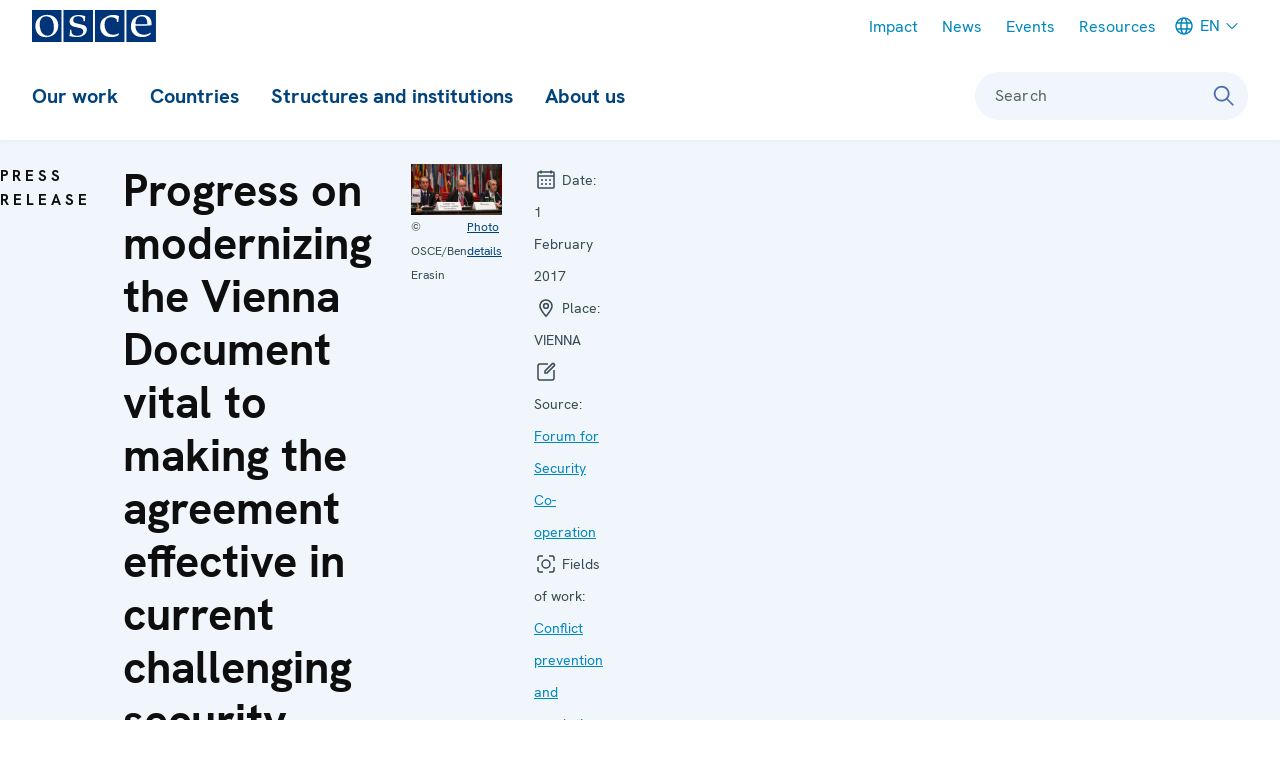

--- FILE ---
content_type: text/css
request_url: https://www.osce.org/sites/default/files/css/css_xTqAgrCPUHP2sbZJJO9eST84ztKbWmmb-5KdyCfwDHw.css?delta=0&language=en&theme=osce2&include=eJxVyEEOgCAMAMEPIU38kCm1oliooRr190ZuXCbZJa0Mc70OFI8JH5c30gJNvwjGbvw4NeIRomhAGcisjenWugcutEKfzl47OUNA4w_V1SmM
body_size: 1454
content:
/* @license GPL-2.0-or-later https://www.drupal.org/licensing/faq */
.progress{position:relative;}.progress__track{min-width:100px;max-width:100%;height:16px;margin-top:5px;border:1px solid;background-color:#fff;}.progress__bar{width:3%;min-width:3%;max-width:100%;height:1.5em;background-color:#000;}.progress__description,.progress__percentage{overflow:hidden;margin-top:0.2em;color:#555;font-size:0.875em;}.progress__description{float:left;}[dir="rtl"] .progress__description{float:right;}.progress__percentage{float:right;}[dir="rtl"] .progress__percentage{float:left;}.progress--small .progress__track{height:7px;}.progress--small .progress__bar{height:7px;background-size:20px 20px;}
.ajax-progress{display:inline-block;padding:1px 5px 2px 5px;}[dir="rtl"] .ajax-progress{float:right;}.ajax-progress-throbber .throbber{display:inline;padding:1px 5px 2px;background:transparent url(/themes/contrib/stable/images/core/throbber-active.gif) no-repeat 0 center;}.ajax-progress-throbber .message{display:inline;padding:1px 5px 2px;}tr .ajax-progress-throbber .throbber{margin:0 2px;}.ajax-progress-bar{width:16em;}.ajax-progress-fullscreen{position:fixed;z-index:1000;top:48.5%;left:49%;width:24px;height:24px;padding:4px;opacity:0.9;border-radius:7px;background-color:#232323;background-image:url(/themes/contrib/stable/images/core/loading-small.gif);background-repeat:no-repeat;background-position:center center;}[dir="rtl"] .ajax-progress-fullscreen{right:49%;left:auto;}
.text-align-left{text-align:left;}.text-align-right{text-align:right;}.text-align-center{text-align:center;}.text-align-justify{text-align:justify;}.align-left{float:left;}.align-right{float:right;}.align-center{display:block;margin-right:auto;margin-left:auto;}
.container-inline div,.container-inline label{display:inline;}.container-inline .details-wrapper{display:block;}
.clearfix:after{display:table;clear:both;content:"";}
.hidden{display:none;}.visually-hidden{position:absolute !important;overflow:hidden;clip:rect(1px,1px,1px,1px);width:1px;height:1px;word-wrap:normal;}.visually-hidden.focusable:active,.visually-hidden.focusable:focus{position:static !important;overflow:visible;clip:auto;width:auto;height:auto;}.invisible{visibility:hidden;}
.item-list__comma-list,.item-list__comma-list li{display:inline;}.item-list__comma-list{margin:0;padding:0;}.item-list__comma-list li:after{content:", ";}.item-list__comma-list li:last-child:after{content:"";}
.js .js-hide{display:none;}.js-show{display:none;}.js .js-show{display:block;}
.position-container{position:relative;}
.reset-appearance{margin:0;padding:0;border:0 none;background:transparent;line-height:inherit;-webkit-appearance:none;-moz-appearance:none;appearance:none;}
svg.micon{display:inline-block;width:1em;height:1em;stroke-width:0;stroke:currentColor;fill:currentColor;}
.flag{display:inline-block;width:1em;height:1em;stroke-width:0;stroke:currentColor;fill:currentColor;}.flag-AD{width:1.34375em;}.flag-AF{width:1.34375em;}.flag-AL{width:1.34375em;}.flag-AM{width:1.34375em;}.flag-AT{width:1.34375em;}.flag-AU{width:1.34375em;}.flag-AZ{width:1.34375em;}.flag-BA{width:1.34375em;}.flag-BE{width:1.34375em;}.flag-BG{width:1.34375em;}.flag-BY{width:1.34375em;}.flag-CA{width:1.34375em;}.flag-CH{width:1.34375em;}.flag-CY{width:1.34375em;}.flag-CZ{width:1.34375em;}.flag-DE{width:1.34375em;}.flag-DK{width:1.34375em;}.flag-DZ{width:1.34375em;}.flag-EE{width:1.34375em;}.flag-EG{width:1.34375em;}.flag-ES{width:1.34375em;}.flag-EU{width:1.3330078125em;}.flag-FI{width:1.34375em;}.flag-FR{width:1.34375em;}.flag-GB{width:1.3330078125em;}.flag-GE{width:1.34375em;}.flag-GR{width:1.34375em;}.flag-HR{width:1.34375em;}.flag-HU{width:1.34375em;}.flag-IE{width:1.34375em;}.flag-IL{width:1.34375em;}.flag-IS{width:1.34375em;}.flag-IT{width:1.34375em;}.flag-JO{width:1.34375em;}.flag-JP{width:1.34375em;}.flag-KG{width:1.34375em;}.flag-KR{width:1.34375em;}.flag-KZ{width:1.34375em;}.flag-LI{width:1.34375em;}.flag-LT{width:1.34375em;}.flag-LU{width:1.34375em;}.flag-LV{width:1.34375em;}.flag-MA{width:1.34375em;}.flag-MC{width:1.34375em;}.flag-MD{width:1.34375em;}.flag-ME{width:1.34375em;}.flag-MK{width:1.34375em;}.flag-MN{width:1.34375em;}.flag-MT{width:1.34375em;}.flag-NL{width:1.34375em;}.flag-NO{width:1.34375em;}.flag-PL{width:1.34375em;}.flag-PT{width:1.34375em;}.flag-RO{width:1.34375em;}.flag-RS{width:1.34375em;}.flag-RU{width:1.34375em;}.flag-SE{width:1.34375em;}.flag-SI{width:1.34375em;}.flag-SK{width:1.34375em;}.flag-SM{width:1.34375em;}.flag-TH{width:1.34375em;}.flag-TJ{width:1.34375em;}.flag-TM{width:1.34375em;}.flag-TN{width:1.34375em;}.flag-TR{width:1.34375em;}.flag-UA{width:1.34375em;}.flag-US{width:1.34375em;}.flag-UZ{width:1.34375em;}.flag-VA{width:1.34375em;}
.icon{display:inline-block;width:1em;height:1em;stroke-width:0;stroke:currentColor;fill:currentColor;}
.toolbar-icon-osce-workbench-content::before{background-image:url(/modules/custom/osce_workbench/images/icons/787878/barchart.svg);}.toolbar-icon-osce-workbench-content.is-active::before,.toolbar-icon-osce-workbench-content.is-active::before{background-image:url(/modules/custom/osce_workbench/images/icons/000000/barchart.svg);}.toolbar-icon-osce-workbench-create-content::before{background-image:url(/modules/custom/osce_workbench/images/icons/787878/file.svg);}.toolbar-icon-osce-workbench-create-content.is-active::before,.toolbar-icon-osce-workbench-create-content.is-active::before{background-image:url(/modules/custom/osce_workbench/images/icons/000000/file.svg);}.toolbar-icon-osce-workbench-drafts::before{background-image:url(/modules/custom/osce_workbench/images/icons/787878/workbench.svg);}.toolbar-icon-osce-workbench-drafts.is-active::before,.toolbar-icon-osce-workbench-drafts.is-active::before{background-image:url(/modules/custom/osce_workbench/images/icons/000000/workbench.svg);}.toolbar-icon-osce-workbench-all-content::before{background-image:url(/modules/custom/osce_workbench/images/icons/787878/orgchart.svg);}.toolbar-icon-osce-workbench-all-content.is-active::before,.toolbar-icon-osce-workbench-all-content.is-active::before{background-image:url(/modules/custom/osce_workbench/images/icons/000000/orgchart.svg);}


--- FILE ---
content_type: application/javascript
request_url: https://www.osce.org/sites/default/files/js/js_aZK269W8CeVg9cnpYm_vEdnYW5tAGUtD7cj17-crNVc.js?scope=header&delta=6&language=en&theme=osce2&include=eJxVikEKgDAMBD9ULPihEGuMkTaRplT9vSJevAyzw7IZZ4KGHPlB4P8ecMPzH0sokkzjy8E7B_NEY8S8ixKINqpOqX15R6ZPnbCmFRar5S2wVHveOscsnUDtgAlnJujiMkmWdt3n5j0n
body_size: 254
content:
/* @license GPL-2.0-or-later https://www.drupal.org/licensing/faq */
document.addEventListener('alpine:init',()=>{Alpine.data('searchForm',()=>{return {open:false,query:'',focusTimeout:50,showSearchForm(){this.open=true;this.$nextTick(()=>{setTimeout(()=>{this.$refs.input.focus();},this.focusTimeout);});},hideSearchForm(){this.open=false;}};});});;
